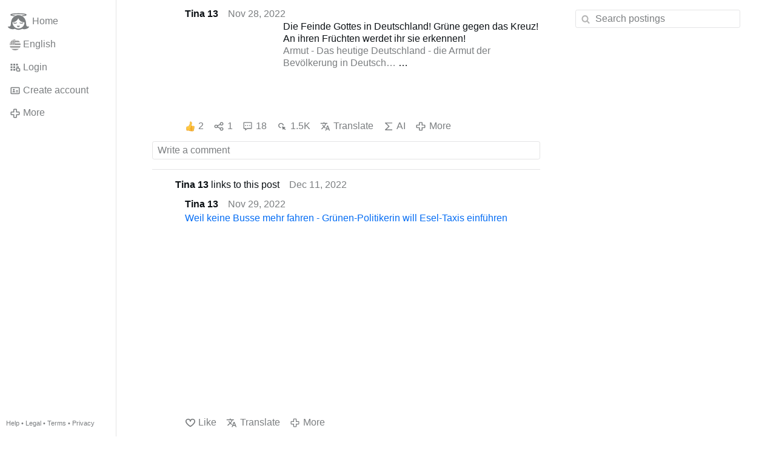

--- FILE ---
content_type: text/html; charset=utf-8
request_url: https://www.gloria.tv/share/pUrKEYhaGN8j2f7xvg971e3Pw/replies
body_size: 12625
content:
<!DOCTYPE html><html lang="en-US"><head><meta charset="utf-8"><meta name="viewport" content="width=device-width,initial-scale=1,minimum-scale=0.5,maximum-scale=2"><meta name="language" content="en-US"><title>Die Feinde Gottes in Deutschland! Grüne gegen das Kreuz! – Gloria.tv</title><link rel="stylesheet" href="/style/VwxYVANw84D92PDpeAQMLm2WV"><script src="/script/6UYm8pYRGmoS1P3qBNbb9Ua3i" async></script><script type="application/json">{"language":"DRai1ernhJ4m4iywLHVFBLSK6","i18n":{"datetime":{"plural":"['one','other'][(n!=1)?1:0]","year-1":"last year","year-0":"this year","year+1":"next year","year-one":"{#} year ago","year-other":"{#} years ago","year+one":"in {#} year","year+other":"in {#} years","month-1":"last month","month-0":"this month","month+1":"next month","month-one":"{#} month ago","month-other":"{#} months ago","month+one":"in {#} month","month+other":"in {#} months","week-1":"last week","week-0":"this week","week+1":"next week","week-one":"{#} week ago","week-other":"{#} weeks ago","week+one":"in {#} week","week+other":"in {#} weeks","day-1":"yesterday","day-0":"today","day+1":"tomorrow","day-one":"{#} day ago","day-other":"{#} days ago","day+one":"in {#} day","day+other":"in {#} days","hour-0":"this hour","hour-one":"{#} hour ago","hour-other":"{#} hours ago","hour+one":"in {#} hour","hour+other":"in {#} hours","minute-0":"this minute","minute-one":"{#} minute ago","minute-other":"{#} minutes ago","minute+one":"in {#} minute","minute+other":"in {#} minutes","second-0":"now","second-one":"{#} second ago","second-other":"{#} seconds ago","second+one":"in {#} second","second+other":"in {#} seconds","sunday-1":"last Sunday","sunday+1":"next Sunday","monday-1":"last Monday","monday+1":"next Monday","tuesday-1":"last Tuesday","tuesday+1":"next Tuesday","wednesday-1":"last Wednesday","wednesday+1":"next Wednesday","thursday-1":"last Thursday","thursday+1":"next Thursday","friday-1":"last Friday","friday+1":"next Friday","saturday-1":"last Saturday","saturday+1":"next Saturday"},"wysiwyg":{"image":"Insert image","attach":"Attach files","smileys":"Smilies","link":"Insert link","bold":"Bold","italic":"Italic","underline":"Underline","striketrough":"Strikethrough","textcolor":"Text color","backcolor":"Background color","clear":"Clear format"}},"user":null,"synchronizer":"ljdBbyHy2rBRQO6jNPob2Kd4seClQO4uNOyBPxNwzPspeusq5QhzWUDY1F0y99SxLt4wWAG9nK0MDpDT2z0TNOiOQXy4SHvnHT6x404","session":"62XhPU6eabibaGjBNjPZWymjY1UY3mDqlSLGyZK6HDXBNWNvAPrE48oBNL76zBJ6opuczzEigNmg57roMyfuak6PJHoy77Cv2kvDjAlzVoVR","websocket":{"url":"wss://ws0001.gloria.tv/"}}</script><link rel="canonical" href="/share/pUrKEYhaGN8j2f7xvg971e3Pw/replies"><link rel="prev" href="/post/wFcyu3dajwcq1DKsqyNGT1fVc"><link rel="next" href="/post/9uuoU8Jt4rFu6douZ1gK2bzNA"><link rel="icon" sizes="any" href="/assets/favicon.svg" type="image/svg+xml"><link rel="icon" sizes="any" href="/assets/favicon.ico"><link rel="apple-touch-icon" sizes="180x180" href="/assets/apple-touch-icon.png"><link rel="manifest" href="/assets/manifest.webmanifest"><meta name="referrer" content="origin-when-cross-origin"><meta name="robots" content="noindex"><meta name="google" content="notranslate"><meta property="og:url" content="https://www.gloria.tv/share/pUrKEYhaGN8j2f7xvg971e3Pw"><meta property="og:type" content="article"><meta property="og:article:published_time" content="63836912512322828"><meta property="og:title" content="Die Feinde Gottes in Deutschland! Grüne gegen das Kreuz!"><meta property="og:image" content="https://seedus0275.gloriatv.net/storage1/3tjx8tzuvxl5an7fyepxr3xofovcpoboakfv239?secure=S83bkBsFdRvjDlF0l57gTw&amp;expires=1768865264&amp;scale=4096"></head><body><div class="frame"><nav><ul class="menu"><li><a href="/" data-load="{}"><svg viewBox="0 0 24 24" class="icon home"><use xlink:href="/icon/mascot#icon"></use></svg><svg viewBox="0 0 24 24" class="icon home"><use xlink:href="/icon/mascotinverse#icon"></use></svg>Home</a></li><li><a href="/languages/" data-dialog="{&quot;languages&quot;:&quot;&quot;}"><span class="figure icon"><svg xmlns="http://www.w3.org/2000/svg" style="border-radius:50%" viewBox="0 0 512 512"><path fill="#eee" d="M256 0h256v64l-32 32 32 32v64l-32 32 32 32v64l-32 32 32 32v64l-256 32L0 448v-64l32-32-32-32v-64z"/><path fill="#d80027" d="M224 64h288v64H224zm0 128h288v64H256zM0 320h512v64H0zm0 128h512v64H0z"/><path fill="#0052b4" d="M0 0h256v256H0z"/><path fill="#eee" d="M187 243l57-41h-70l57 41-22-67zm-81 0l57-41H93l57 41-22-67zm-81 0l57-41H12l57 41-22-67zm162-81l57-41h-70l57 41-22-67zm-81 0l57-41H93l57 41-22-67zm-81 0l57-41H12l57 41-22-67zm162-82l57-41h-70l57 41-22-67zm-81 0l57-41H93l57 41-22-67zm-81 0l57-41H12l57 41-22-67z"/></svg></span>English</a></li><li><label for="login"><svg viewBox="0 0 24 24" class="icon"><use xlink:href="/icon/credentials#icon"></use></svg>Login</label></li><li><a href="/signup/" data-load="{&quot;signup&quot;:&quot;&quot;}"><svg viewBox="0 0 24 24" class="icon"><use xlink:href="/icon/profile#icon"></use></svg>Create account</a></li><li class="dropdown"><button class="link" type="button"><svg viewBox="0 0 24 24" class="icon"><use xlink:href="/icon/more#icon"></use></svg>More</button><ul class="menu"><li><a href="/videos/" data-load="{&quot;videos&quot;:&quot;&quot;}"><svg viewBox="0 0 24 24" class="icon"><use xlink:href="/icon/video#icon"></use></svg>Videos</a></li><li><a href="/news/" data-load="{&quot;news&quot;:&quot;&quot;}"><svg viewBox="0 0 24 24" class="icon"><use xlink:href="/icon/story#icon"></use></svg>News</a></li><li><a href="/photos/" data-load="{&quot;photos&quot;:&quot;&quot;}"><svg viewBox="0 0 24 24" class="icon"><use xlink:href="/icon/photo#icon"></use></svg>Pictures</a></li><li><a href="/albums/" data-load="{&quot;albums&quot;:&quot;&quot;}"><svg viewBox="0 0 24 24" class="icon"><use xlink:href="/icon/album#icon"></use></svg>Albums</a></li><li class="mobile"><a href="/docs/" target="_blank"><svg viewBox="0 0 24 24" class="icon"><use xlink:href="/icon/menu#icon"></use></svg>Help</a></li><li class="mobile"><a href="/docs/disclosure" target="_blank"><svg viewBox="0 0 24 24" class="icon"><use xlink:href="/icon/menu#icon"></use></svg>Legal</a></li><li class="mobile"><a href="/docs/termsconditions" target="_blank"><svg viewBox="0 0 24 24" class="icon"><use xlink:href="/icon/menu#icon"></use></svg>Terms</a></li><li class="mobile"><a href="/docs/privacypolicy" target="_blank"><svg viewBox="0 0 24 24" class="icon"><use xlink:href="/icon/menu#icon"></use></svg>Privacy</a></li></ul></li><li class="aside"><label for="aside"><svg viewBox="0 0 24 24" class="icon"><use xlink:href="/icon/menu#icon"></use></svg>Menu</label></li><li class="address"><address><a href="/docs/" target="_blank">Help</a> • <a href="/docs/disclosure" target="_blank">Legal</a> • <a href="/docs/termsconditions" target="_blank">Terms</a> • <a href="/docs/privacypolicy" target="_blank">Privacy</a></address></li></ul></nav><div class="content"><main><section class="card" data-notify="{&quot;url&quot;:&quot;ws://nf0002/&quot;,&quot;kind&quot;:&quot;post&quot;,&quot;id&quot;:&quot;8XGz3oKwzE7cAXV7aZn2Vk3pf&quot;}"><div class="tile cols"><div class="col-user"><div class="avatar"><figure><div style="padding-top:100%"></div><img src="https://seedus2043.gloriatv.net/storage1/50hkd7zi44i7prprd5vvuldynazu132u8nxbcbv?secure=nxssVGqxV7UnpkgUomfJ8w&amp;expires=1768796093" width="411" height="581" alt="" loading="lazy" crossorigin="anonymous" style="margin-bottom:-41.363%;background-color:#b9b4a7" data-scale="{&quot;mediatype&quot;:&quot;image/avif&quot;,&quot;frames&quot;:null,&quot;focus&quot;:{&quot;left&quot;:220,&quot;top&quot;:181}}"><a href="/user/3utNuSKdAmWEDAMoYWs3iwY12" data-load="{&quot;user&quot;:&quot;3utNuSKdAmWEDAMoYWs3iwY12&quot;}"></a></figure></div></div><div class="col-spare"><div class="cols"><a href="/user/3utNuSKdAmWEDAMoYWs3iwY12" class="muted" data-load="{&quot;user&quot;:&quot;3utNuSKdAmWEDAMoYWs3iwY12&quot;}"><cite>Tina 13</cite></a><time datetime="2022-11-29T03:41:52.322Z" title="Monday, November 28, 2022 10:41:52 pm ET">Nov 28, 2022</time></div><div class="tight cols"><div class="col-thumb"><figure><div style="padding-top:100%"></div><img src="https://seedus0275.gloriatv.net/storage1/3tjx8tzuvxl5an7fyepxr3xofovcpoboakfv239?secure=S83bkBsFdRvjDlF0l57gTw&amp;expires=1768865264" width="1202" height="1131" alt="" loading="lazy" crossorigin="anonymous" style="width:106.278%;margin-right:-6.278%;background-color:#8b6649" data-scale="{&quot;mediatype&quot;:&quot;image/avif&quot;,&quot;frames&quot;:null,&quot;focus&quot;:{&quot;left&quot;:528,&quot;top&quot;:913}}"><div class="topright"><svg viewBox="0 0 24 24" class="icon"><use xlink:href="/icon/photo#icon"></use></svg></div><a href="/post/8XGz3oKwzE7cAXV7aZn2Vk3pf" data-post="{&quot;post&quot;:&quot;8XGz3oKwzE7cAXV7aZn2Vk3pf&quot;}"></a></figure></div><div class="col-spare"><p>Die Feinde Gottes in Deutschland! Grüne gegen das Kreuz!<br>An ihren Früchten werdet ihr sie erkennen!<br><a href="/post/BMDgC6YzjPGM6k44bJLAsbXtL" data-post="{&quot;post&quot;:&quot;BMDgC6YzjPGM6k44bJLAsbXtL&quot;}">Armut - Das heutige Deutschland - die Armut der Bevölkerung in Deutsch…</a><br><a href="/post/6P7mgQQyYP1ECk79ywvGELFMg" data-post="{&quot;post&quot;:&quot;6P7mgQQyYP1ECk79ywvGELFMg&quot;}">Deutschland im Herbst 2022 ein Land in dem die Bevölkerung inzwischen Angst hat.</a><br><a href="/post/soky89hFnZ416ajiKS49Ynjo1" data-post="{&quot;post&quot;:&quot;soky89hFnZ416ajiKS49Ynjo1&quot;}">Die Feinde Gottes geben sich zu erkennen, die Masken fallen!</a></p></div></div><div class="tile cols"><label for="login" class="muted"><span class="icon" data-likes="{&quot;post&quot;:&quot;8XGz3oKwzE7cAXV7aZn2Vk3pf&quot;,&quot;likes&quot;:&quot;upvote&quot;}"><svg viewBox="0 0 24 24"><image xlink:href="/icon/upvote" width="24" height="24"></image></svg></span>2</label><label for="login" class="muted" title="Share"><svg viewBox="0 0 24 24" class="icon"><use xlink:href="/icon/share#icon"></use></svg>1</label><a href="/post/8XGz3oKwzE7cAXV7aZn2Vk3pf/replies" class="muted" data-post="{&quot;post&quot;:&quot;8XGz3oKwzE7cAXV7aZn2Vk3pf&quot;,&quot;replies&quot;:&quot;&quot;}" title="Comments"><svg viewBox="0 0 24 24" class="icon"><use xlink:href="/icon/posting#icon"></use></svg>18</a><a href="/post/8XGz3oKwzE7cAXV7aZn2Vk3pf/request/views" class="muted" data-dialog="{&quot;post&quot;:&quot;8XGz3oKwzE7cAXV7aZn2Vk3pf&quot;,&quot;request&quot;:&quot;views&quot;}" title="Views"><svg viewBox="0 0 24 24" class="icon"><use xlink:href="/icon/click#icon"></use></svg>1.5K</a><button class="muted" type="button" data-translate="https://seedus3932.gloriatv.net/?post=8XGz3oKwzE7cAXV7aZn2Vk3pf&amp;source=de&amp;target=en"><svg viewBox="0 0 24 24" class="icon"><use xlink:href="/icon/translate#icon"></use></svg>Translate</button><button class="muted" type="button" data-summarize="https://seedus3932.gloriatv.net/?post=8XGz3oKwzE7cAXV7aZn2Vk3pf&amp;source=de&amp;target=en"><svg viewBox="0 0 24 24" class="icon"><use xlink:href="/icon/summarize#icon"></use></svg>AI</button><div class="dropdown"><button class="muted" type="button"><svg viewBox="0 0 24 24" class="icon"><use xlink:href="/icon/more#icon"></use></svg>More</button><ul class="menu"><li><a href="/post/8XGz3oKwzE7cAXV7aZn2Vk3pf/request/complaint" data-dialog="{&quot;post&quot;:&quot;8XGz3oKwzE7cAXV7aZn2Vk3pf&quot;,&quot;request&quot;:&quot;complaint&quot;}"><svg viewBox="0 0 24 24" class="icon"><use xlink:href="/icon/complaint#icon"></use></svg>Report</a></li><li><a href="/post/8XGz3oKwzE7cAXV7aZn2Vk3pf/request/embed" data-dialog="{&quot;post&quot;:&quot;8XGz3oKwzE7cAXV7aZn2Vk3pf&quot;,&quot;request&quot;:&quot;embed&quot;}"><svg viewBox="0 0 24 24" class="icon"><use xlink:href="/icon/embed#icon"></use></svg>Embed</a></li><li><button disabled><svg viewBox="0 0 24 24" class="icon"><use xlink:href="/icon/modify#icon"></use></svg>Change post</button></li><li><button disabled><svg viewBox="0 0 24 24" class="icon"><use xlink:href="/icon/trash#icon"></use></svg>Remove post</button></li></ul></div></div></div></div><label for="login" class="wysiwyg tile" data-patch="{&quot;pagination&quot;:&quot;[base64]&quot;}"><span class="contenteditable" data-placeholder="Write a comment"></span></label></section><section class="tile"><div class="cols"><span class="avatar"><span class="figure"><img src="https://seedus2043.gloriatv.net/storage1/50hkd7zi44i7prprd5vvuldynazu132u8nxbcbv?secure=nxssVGqxV7UnpkgUomfJ8w&amp;expires=1768796093" width="411" height="581" alt="" loading="lazy" crossorigin="anonymous" style="margin-bottom:-41.363%;background-color:#b9b4a7" data-scale="{&quot;mediatype&quot;:&quot;image/avif&quot;,&quot;frames&quot;:null,&quot;focus&quot;:{&quot;left&quot;:220,&quot;top&quot;:181}}"></span></span><a href="/post/wKiHSvSxNU6G3y2qLZo4oHW2M/replies" data-post="{&quot;post&quot;:&quot;wKiHSvSxNU6G3y2qLZo4oHW2M&quot;,&quot;replies&quot;:&quot;&quot;}"><cite>Tina 13</cite> links to this post</a><time datetime="2022-12-11T18:12:15.579Z" title="Sunday, December 11, 2022 1:12:15 pm ET">Dec 11, 2022</time></div></section><section class="tile" data-notify="{&quot;url&quot;:&quot;ws://nf0002/&quot;,&quot;kind&quot;:&quot;posting&quot;,&quot;id&quot;:&quot;PzM7ou2wuk623qYFpQnHpEMVJ&quot;}"><div class="cols"><div class="col-user"><div class="avatar"><figure><div style="padding-top:100%"></div><img src="https://seedus2043.gloriatv.net/storage1/50hkd7zi44i7prprd5vvuldynazu132u8nxbcbv?secure=nxssVGqxV7UnpkgUomfJ8w&amp;expires=1768796093" width="411" height="581" alt="" loading="lazy" crossorigin="anonymous" style="margin-bottom:-41.363%;background-color:#b9b4a7" data-scale="{&quot;mediatype&quot;:&quot;image/avif&quot;,&quot;frames&quot;:null,&quot;focus&quot;:{&quot;left&quot;:220,&quot;top&quot;:181}}"><a href="/user/3utNuSKdAmWEDAMoYWs3iwY12" data-load="{&quot;user&quot;:&quot;3utNuSKdAmWEDAMoYWs3iwY12&quot;}"></a></figure></div></div><div class="col-spare"><div class="cols"><a href="/user/3utNuSKdAmWEDAMoYWs3iwY12" class="muted" data-load="{&quot;user&quot;:&quot;3utNuSKdAmWEDAMoYWs3iwY12&quot;}"><cite>Tina 13</cite></a><time datetime="2022-11-29T21:55:21.782Z" title="Tuesday, November 29, 2022 4:55:21 pm ET">Nov 29, 2022</time></div><p class="tight"><a href="/post/3d9GqD667R3LCtW3sV6aPnHd3" data-post="{&quot;post&quot;:&quot;3d9GqD667R3LCtW3sV6aPnHd3&quot;}">Weil keine Busse mehr fahren - Grünen-Politikerin will Esel-Taxis einführen</a></p><div class="tight"><figure><div style="padding-top:52.572%"></div><img src="https://seedus2043.gloriatv.net/storage1/4urnq81ruh8yq2cy2no85smas4ah8sknly4kogp?secure=11eMNshKZZ4YN4zsnL9M5Q&amp;expires=1768806331" width="630" height="472" alt="" crossorigin="anonymous" style="margin-top:-13.555%;margin-bottom:-8.793%;background-color:#65882e" data-scale="{&quot;mediatype&quot;:&quot;image/avif&quot;,&quot;frames&quot;:null,&quot;focus&quot;:{&quot;left&quot;:251,&quot;top&quot;:251}}"><div class="topright"><svg viewBox="0 0 24 24" class="icon"><use xlink:href="/icon/zoom#icon"></use></svg></div><button type="button" data-gallery="{&quot;kind&quot;:&quot;package&quot;,&quot;id&quot;:&quot;2X8LbN1r1ZdVAQhSRy46aEDzc&quot;,&quot;media&quot;:[{&quot;type&quot;:&quot;photo&quot;,&quot;url&quot;:&quot;https://seedus2043.gloriatv.net/storage1/4urnq81ruh8yq2cy2no85smas4ah8sknly4kogp?secure=11eMNshKZZ4YN4zsnL9M5Q&amp;expires=1768806331&quot;,&quot;mediatype&quot;:&quot;image/avif&quot;,&quot;width&quot;:630,&quot;height&quot;:472}]}"></button></figure></div><div class="cols tight"><label for="login" class="muted"><svg viewBox="0 0 24 24" class="icon"><use xlink:href="/icon/like#icon"></use></svg>Like</label><button class="muted" type="button" data-translate="https://seedus0275.gloriatv.net/?posting=PzM7ou2wuk623qYFpQnHpEMVJ&amp;source=de&amp;target=en"><svg viewBox="0 0 24 24" class="icon"><use xlink:href="/icon/translate#icon"></use></svg>Translate</button><div class="dropdown"><button class="muted" type="button"><svg viewBox="0 0 24 24" class="icon"><use xlink:href="/icon/more#icon"></use></svg>More</button><ul class="menu"><li><a href="/posting/PzM7ou2wuk623qYFpQnHpEMVJ/request/complaint" data-dialog="{&quot;posting&quot;:&quot;PzM7ou2wuk623qYFpQnHpEMVJ&quot;,&quot;request&quot;:&quot;complaint&quot;}"><svg viewBox="0 0 24 24" class="icon"><use xlink:href="/icon/complaint#icon"></use></svg>Report</a></li><li><button disabled><svg viewBox="0 0 24 24" class="icon"><use xlink:href="/icon/modify#icon"></use></svg>Change comment</button></li><li><button disabled><svg viewBox="0 0 24 24" class="icon"><use xlink:href="/icon/trash#icon"></use></svg>Remove comment</button></li></ul></div></div><label for="login" class="wysiwyg tile" data-patch="{&quot;pagination&quot;:&quot;ZVmEYd4o8zNM6ziifcSnnEDNWhPBOYxyA0VqZyO5xwMpyGrHUNtqYDndZwWw3JstjSzqauIitNR7qZ292I7kaZ8ez8vNw3Hy0c6VRUQyO9LRVSZn6R3VzeE9e2mH6iy1fwhaacCydmzQW&quot;}"><span class="contenteditable" data-placeholder="Write a comment"></span></label></div></div></section><section class="tile" data-notify="{&quot;url&quot;:&quot;ws://nf0003/&quot;,&quot;kind&quot;:&quot;share&quot;,&quot;id&quot;:&quot;pUrKEYhaGN8j2f7xvg971e3Pw&quot;}"><div class="cols"><div class="col-user"><div class="identicon"><figure><div style="padding-top:100%"></div><svg xmlns="http://www.w3.org/2000/svg" viewBox="0 0 5 5"><path d="M1 0H4V1H3V3H4V4H1V3H2V1H1zM0 4H1V5H0zM4 4H5V5H4z" fill="#2e9a27"/></svg><a href="/user/cjvJssfc4WQV2i4RRQDz8L2bb" data-load="{&quot;user&quot;:&quot;cjvJssfc4WQV2i4RRQDz8L2bb&quot;}"></a></figure></div></div><div class="col-spare"><div class="cols"><div class="muted"><a href="/user/cjvJssfc4WQV2i4RRQDz8L2bb" class="muted" data-load="{&quot;user&quot;:&quot;cjvJssfc4WQV2i4RRQDz8L2bb&quot;}"><cite>Maria Katharina</cite></a> shares this</div><time datetime="2022-11-29T15:27:42.622Z" title="Tuesday, November 29, 2022 10:27:42 am ET">Nov 29, 2022</time></div><p class="tight">Man beachte, von wem wir regiert werden....; wer es noch nicht bemerkt hat!! <svg viewBox="0 0 64 64" class="emoji"><image xlink:href="/emoji/f09f98a1" width="64" height="64"></image></svg></p><div class="cols tight"><label for="login" class="muted"><span class="icon" data-likes="{&quot;share&quot;:&quot;pUrKEYhaGN8j2f7xvg971e3Pw&quot;,&quot;likes&quot;:&quot;upvote&quot;}"><svg viewBox="0 0 24 24"><image xlink:href="/icon/upvote" width="24" height="24"></image></svg></span>1</label><label for="login" class="muted"><svg viewBox="0 0 24 24" class="icon"><use xlink:href="/icon/share#icon"></use></svg>Share</label><a href="/share/pUrKEYhaGN8j2f7xvg971e3Pw/replies" class="muted" data-post="{&quot;share&quot;:&quot;pUrKEYhaGN8j2f7xvg971e3Pw&quot;,&quot;replies&quot;:&quot;&quot;}" title="Comments"><svg viewBox="0 0 24 24" class="icon"><use xlink:href="/icon/posting#icon"></use></svg>3</a><a href="/share/pUrKEYhaGN8j2f7xvg971e3Pw/request/views" class="muted" data-dialog="{&quot;share&quot;:&quot;pUrKEYhaGN8j2f7xvg971e3Pw&quot;,&quot;request&quot;:&quot;views&quot;}" title="Views"><svg viewBox="0 0 24 24" class="icon"><use xlink:href="/icon/click#icon"></use></svg>646</a><button class="muted" type="button" data-translate="https://seedus0275.gloriatv.net/?share=pUrKEYhaGN8j2f7xvg971e3Pw&amp;source=de&amp;target=en"><svg viewBox="0 0 24 24" class="icon"><use xlink:href="/icon/translate#icon"></use></svg>Translate</button><div class="dropdown"><button class="muted" type="button"><svg viewBox="0 0 24 24" class="icon"><use xlink:href="/icon/more#icon"></use></svg>More</button><ul class="menu"><li><a href="/share/pUrKEYhaGN8j2f7xvg971e3Pw/request/complaint" data-dialog="{&quot;share&quot;:&quot;pUrKEYhaGN8j2f7xvg971e3Pw&quot;,&quot;request&quot;:&quot;complaint&quot;}"><svg viewBox="0 0 24 24" class="icon"><use xlink:href="/icon/complaint#icon"></use></svg>Report</a></li><li><button disabled><svg viewBox="0 0 24 24" class="icon"><use xlink:href="/icon/trash#icon"></use></svg>Remove share</button></li></ul></div></div><section class="tile" data-notify="{&quot;url&quot;:&quot;ws://nf0002/&quot;,&quot;kind&quot;:&quot;posting&quot;,&quot;id&quot;:&quot;92LGYVnsmc3z3ZGUhboFYkhHT&quot;}"><div class="cols"><div class="col-user"><div class="identicon"><figure><div style="padding-top:100%"></div><svg xmlns="http://www.w3.org/2000/svg" viewBox="0 0 5 5"><path d="M1 0H4V1H3V3H4V4H1V3H2V1H1zM0 4H1V5H0zM4 4H5V5H4z" fill="#2e9a27"/></svg><a href="/user/cjvJssfc4WQV2i4RRQDz8L2bb" data-load="{&quot;user&quot;:&quot;cjvJssfc4WQV2i4RRQDz8L2bb&quot;}"></a></figure></div></div><div class="col-spare"><div class="cols"><a href="/user/cjvJssfc4WQV2i4RRQDz8L2bb" class="muted" data-load="{&quot;user&quot;:&quot;cjvJssfc4WQV2i4RRQDz8L2bb&quot;}"><cite>Maria Katharina</cite></a><time datetime="2022-11-29T15:29:41.901Z" title="Tuesday, November 29, 2022 10:29:41 am ET">Nov 29, 2022</time></div><p class="tight">Ja, ja! Klausi!<br>Wer geneigt ist, dem Böckchen zu glauben, der muss aufpassen, dass er nicht mal einen wahren Bock schießt!</p><div class="cols tight"><label for="login" class="muted"><svg viewBox="0 0 24 24" class="icon"><use xlink:href="/icon/like#icon"></use></svg>Like</label><button class="muted" type="button" data-translate="https://seedus0275.gloriatv.net/?posting=92LGYVnsmc3z3ZGUhboFYkhHT&amp;source=de&amp;target=en"><svg viewBox="0 0 24 24" class="icon"><use xlink:href="/icon/translate#icon"></use></svg>Translate</button><div class="dropdown"><button class="muted" type="button"><svg viewBox="0 0 24 24" class="icon"><use xlink:href="/icon/more#icon"></use></svg>More</button><ul class="menu"><li><a href="/posting/92LGYVnsmc3z3ZGUhboFYkhHT/request/complaint" data-dialog="{&quot;posting&quot;:&quot;92LGYVnsmc3z3ZGUhboFYkhHT&quot;,&quot;request&quot;:&quot;complaint&quot;}"><svg viewBox="0 0 24 24" class="icon"><use xlink:href="/icon/complaint#icon"></use></svg>Report</a></li><li><button disabled><svg viewBox="0 0 24 24" class="icon"><use xlink:href="/icon/modify#icon"></use></svg>Change comment</button></li><li><button disabled><svg viewBox="0 0 24 24" class="icon"><use xlink:href="/icon/trash#icon"></use></svg>Remove comment</button></li></ul></div></div></div></div></section><section class="tile" data-notify="{&quot;url&quot;:&quot;ws://nf0002/&quot;,&quot;kind&quot;:&quot;posting&quot;,&quot;id&quot;:&quot;PDEmZQs9wDUz2eksM93roKeVt&quot;}"><div class="cols"><div class="col-user"><div class="avatar"><figure><div style="padding-top:100%"></div><img src="https://seedus0275.gloriatv.net/storage1/3m34vxzceu2oey4m8zxxgxm1xl69wywwa99kfl6?secure=Lgvd6CIaslcxzhKnZBxctA&amp;expires=1768801382" width="3456" height="4608" alt="" loading="lazy" crossorigin="anonymous" style="margin-top:-33.333%;background-color:#a7a395" data-scale="{&quot;mediatype&quot;:&quot;image/avif&quot;,&quot;frames&quot;:null,&quot;focus&quot;:{&quot;left&quot;:1307,&quot;top&quot;:3539}}"><a href="/user/QdARAfSN8Xw34NVLPLeZ3m7k7" data-load="{&quot;user&quot;:&quot;QdARAfSN8Xw34NVLPLeZ3m7k7&quot;}"></a></figure></div></div><div class="col-spare"><div class="cols"><a href="/user/QdARAfSN8Xw34NVLPLeZ3m7k7" class="muted" data-load="{&quot;user&quot;:&quot;QdARAfSN8Xw34NVLPLeZ3m7k7&quot;}"><cite>alfredus</cite></a><time datetime="2022-11-29T16:31:24.29Z" title="Tuesday, November 29, 2022 11:31:24 am ET">Nov 29, 2022</time></div><p class="tight"><span style="font-weight:bold;">Kreuzabnahme ... ? Das dürfte ein bescheidener Anfang gewesen sein, denn die gottlosen Grünen werden dafür sorgen, dass die Kreuze aus der Öffentlichkeit verschwinden und abgenommen werden ... ! Gleichzeitig war es ein Test, wieweit die Öffentlichkeit und besonders die Kirche, reagieren wird ? Niemand hat reagiert und selbst die Kirche schaut weg, das Thema &quot; Kreuz &quot; ist nicht von Interesse .</span> Das wird den linken Grünen Mut machen, um öffentlich sich gegen die Kirche und den Glauben zu stellen !</p><div class="cols tight"><label for="login" class="muted"><span class="icon" data-likes="{&quot;posting&quot;:&quot;PDEmZQs9wDUz2eksM93roKeVt&quot;,&quot;likes&quot;:&quot;upvote&quot;}"><svg viewBox="0 0 24 24"><image xlink:href="/icon/upvote" width="24" height="24"></image></svg></span>1</label><button class="muted" type="button" data-translate="https://seedus0275.gloriatv.net/?posting=PDEmZQs9wDUz2eksM93roKeVt&amp;source=de&amp;target=en"><svg viewBox="0 0 24 24" class="icon"><use xlink:href="/icon/translate#icon"></use></svg>Translate</button><div class="dropdown"><button class="muted" type="button"><svg viewBox="0 0 24 24" class="icon"><use xlink:href="/icon/more#icon"></use></svg>More</button><ul class="menu"><li><a href="/posting/PDEmZQs9wDUz2eksM93roKeVt/request/complaint" data-dialog="{&quot;posting&quot;:&quot;PDEmZQs9wDUz2eksM93roKeVt&quot;,&quot;request&quot;:&quot;complaint&quot;}"><svg viewBox="0 0 24 24" class="icon"><use xlink:href="/icon/complaint#icon"></use></svg>Report</a></li><li><button disabled><svg viewBox="0 0 24 24" class="icon"><use xlink:href="/icon/modify#icon"></use></svg>Change comment</button></li><li><button disabled><svg viewBox="0 0 24 24" class="icon"><use xlink:href="/icon/trash#icon"></use></svg>Remove comment</button></li></ul></div></div></div></div></section><section class="tile" data-notify="{&quot;url&quot;:&quot;ws://nf0003/&quot;,&quot;kind&quot;:&quot;posting&quot;,&quot;id&quot;:&quot;GWSkyw6CBkcJ1NEggBVwN1ZBh&quot;}"><div class="cols"><div class="col-user"><div class="identicon"><figure><div style="padding-top:100%"></div><svg xmlns="http://www.w3.org/2000/svg" viewBox="0 0 5 5"><path d="M1 0H2V1H1zM3 0H4V1H3zM2 1H3V2H5V3H3V5H2V3H0V2H2zM0 4H1V5H0zM4 4H5V5H4z" fill="#7770e6"/></svg><a href="/user/sFAk1u3ue42Q1qh6CGDvv6i4t" data-load="{&quot;user&quot;:&quot;sFAk1u3ue42Q1qh6CGDvv6i4t&quot;}"></a></figure></div></div><div class="col-spare"><div class="cols"><a href="/user/sFAk1u3ue42Q1qh6CGDvv6i4t" class="muted" data-load="{&quot;user&quot;:&quot;sFAk1u3ue42Q1qh6CGDvv6i4t&quot;}"><cite>Maass</cite></a><time datetime="2022-11-29T16:42:39.879Z" title="Tuesday, November 29, 2022 11:42:39 am ET">Nov 29, 2022</time></div><p class="tight">Wer sich nun vor den Menschen zu mir bekennt, zu dem werde auch ich mich vor meinem Vater im Himmel bekennen.<br>Wer mich aber vor den Menschen verleugnet, den werde auch ich vor meinem Vater im Himmel verleugnen.<br>Mt 10,32-33</p><div class="cols tight"><label for="login" class="muted"><span class="icon" data-likes="{&quot;posting&quot;:&quot;GWSkyw6CBkcJ1NEggBVwN1ZBh&quot;,&quot;likes&quot;:&quot;upvote&quot;}"><svg viewBox="0 0 24 24"><image xlink:href="/icon/upvote" width="24" height="24"></image></svg></span>1</label><button class="muted" type="button" data-translate="https://seedus0275.gloriatv.net/?posting=GWSkyw6CBkcJ1NEggBVwN1ZBh&amp;source=de&amp;target=en"><svg viewBox="0 0 24 24" class="icon"><use xlink:href="/icon/translate#icon"></use></svg>Translate</button><div class="dropdown"><button class="muted" type="button"><svg viewBox="0 0 24 24" class="icon"><use xlink:href="/icon/more#icon"></use></svg>More</button><ul class="menu"><li><a href="/posting/GWSkyw6CBkcJ1NEggBVwN1ZBh/request/complaint" data-dialog="{&quot;posting&quot;:&quot;GWSkyw6CBkcJ1NEggBVwN1ZBh&quot;,&quot;request&quot;:&quot;complaint&quot;}"><svg viewBox="0 0 24 24" class="icon"><use xlink:href="/icon/complaint#icon"></use></svg>Report</a></li><li><button disabled><svg viewBox="0 0 24 24" class="icon"><use xlink:href="/icon/modify#icon"></use></svg>Change comment</button></li><li><button disabled><svg viewBox="0 0 24 24" class="icon"><use xlink:href="/icon/trash#icon"></use></svg>Remove comment</button></li></ul></div></div></div></div></section><label for="login" class="wysiwyg tile" data-patch="{&quot;pagination&quot;:&quot;[base64]&quot;}"><span class="contenteditable" data-placeholder="Write a comment"></span></label></div></div></section><section class="tile" data-notify="{&quot;url&quot;:&quot;ws://nf0003/&quot;,&quot;kind&quot;:&quot;posting&quot;,&quot;id&quot;:&quot;XFZknAKvY63r1P4wUb1hpwdDN&quot;}"><div class="cols"><div class="col-user"><div class="avatar"><figure><div style="padding-top:100%"></div><img src="https://seedus0275.gloriatv.net/storage1/aspm01yttvo2furp7dwu1zubdk2wzxav7ubsp15?secure=7KBpzgqhKc1yWs0TVJ4pIg&amp;expires=1768796160" width="3456" height="4608" alt="" loading="lazy" crossorigin="anonymous" style="margin-top:-33.333%;background-color:#c1d9f0" data-scale="{&quot;mediatype&quot;:&quot;image/avif&quot;,&quot;frames&quot;:null,&quot;focus&quot;:{&quot;left&quot;:1741,&quot;top&quot;:3423}}"><a href="/user/T4Zewpn9oFRD1PUXV4hD3uiLu" data-load="{&quot;user&quot;:&quot;T4Zewpn9oFRD1PUXV4hD3uiLu&quot;}"></a></figure></div></div><div class="col-spare"><div class="cols"><a href="/user/T4Zewpn9oFRD1PUXV4hD3uiLu" class="muted" data-load="{&quot;user&quot;:&quot;T4Zewpn9oFRD1PUXV4hD3uiLu&quot;}"><cite>Klaus Elmar Müller</cite></a><time datetime="2022-11-29T09:13:59.847Z" title="Tuesday, November 29, 2022 4:13:59 am ET">Nov 29, 2022</time></div><p class="tight">Baerbock wusste nichts davon und kritisierte die Entfernung des Kreuzes. Aber gut, dass so wenig Schlimmes passiert, dass man kalten Kaffee zum zweiten Mal aufwärmen muss.</p><div class="cols tight"><label for="login" class="muted"><svg viewBox="0 0 24 24" class="icon"><use xlink:href="/icon/like#icon"></use></svg>Like</label><button class="muted" type="button" data-translate="https://seedus0275.gloriatv.net/?posting=XFZknAKvY63r1P4wUb1hpwdDN&amp;source=de&amp;target=en"><svg viewBox="0 0 24 24" class="icon"><use xlink:href="/icon/translate#icon"></use></svg>Translate</button><div class="dropdown"><button class="muted" type="button"><svg viewBox="0 0 24 24" class="icon"><use xlink:href="/icon/more#icon"></use></svg>More</button><ul class="menu"><li><a href="/posting/XFZknAKvY63r1P4wUb1hpwdDN/request/complaint" data-dialog="{&quot;posting&quot;:&quot;XFZknAKvY63r1P4wUb1hpwdDN&quot;,&quot;request&quot;:&quot;complaint&quot;}"><svg viewBox="0 0 24 24" class="icon"><use xlink:href="/icon/complaint#icon"></use></svg>Report</a></li><li><button disabled><svg viewBox="0 0 24 24" class="icon"><use xlink:href="/icon/modify#icon"></use></svg>Change comment</button></li><li><button disabled><svg viewBox="0 0 24 24" class="icon"><use xlink:href="/icon/trash#icon"></use></svg>Remove comment</button></li></ul></div></div><section class="tile" data-notify="{&quot;url&quot;:&quot;ws://nf0003/&quot;,&quot;kind&quot;:&quot;posting&quot;,&quot;id&quot;:&quot;WyUHsmogbngq1A1r4rb1Q9fwW&quot;}"><div class="cols"><div class="col-user"><div class="avatar"><figure><div style="padding-top:100%"></div><img src="https://seedus0275.gloriatv.net/storage1/aspm01yttvo2furp7dwu1zubdk2wzxav7ubsp15?secure=7KBpzgqhKc1yWs0TVJ4pIg&amp;expires=1768796160" width="3456" height="4608" alt="" loading="lazy" crossorigin="anonymous" style="margin-top:-33.333%;background-color:#c1d9f0" data-scale="{&quot;mediatype&quot;:&quot;image/avif&quot;,&quot;frames&quot;:null,&quot;focus&quot;:{&quot;left&quot;:1741,&quot;top&quot;:3423}}"><a href="/user/T4Zewpn9oFRD1PUXV4hD3uiLu" data-load="{&quot;user&quot;:&quot;T4Zewpn9oFRD1PUXV4hD3uiLu&quot;}"></a></figure></div></div><div class="col-spare"><div class="cols"><a href="/user/T4Zewpn9oFRD1PUXV4hD3uiLu" class="muted" data-load="{&quot;user&quot;:&quot;T4Zewpn9oFRD1PUXV4hD3uiLu&quot;}"><cite>Klaus Elmar Müller</cite></a><time datetime="2022-11-29T15:22:08.83Z" title="Tuesday, November 29, 2022 10:22:08 am ET">Nov 29, 2022</time></div><p class="tight"><a href="/user/MtLR3p1xUiMW4aLuntyhZTick" data-load="{&quot;user&quot;:&quot;MtLR3p1xUiMW4aLuntyhZTick&quot;}">@Rodenstein</a> Meinen Sie, dass ich mich vergeblich bemühe? Na gut, dann ist es halt so. <svg viewBox="0 0 64 64" class="emoji"><image xlink:href="/emoji/f09f9882" width="64" height="64"></image></svg></p><div class="cols tight"><label for="login" class="muted"><svg viewBox="0 0 24 24" class="icon"><use xlink:href="/icon/like#icon"></use></svg>Like</label><button class="muted" type="button" data-translate="https://seedus3932.gloriatv.net/?posting=WyUHsmogbngq1A1r4rb1Q9fwW&amp;source=de&amp;target=en"><svg viewBox="0 0 24 24" class="icon"><use xlink:href="/icon/translate#icon"></use></svg>Translate</button><div class="dropdown"><button class="muted" type="button"><svg viewBox="0 0 24 24" class="icon"><use xlink:href="/icon/more#icon"></use></svg>More</button><ul class="menu"><li><a href="/posting/WyUHsmogbngq1A1r4rb1Q9fwW/request/complaint" data-dialog="{&quot;posting&quot;:&quot;WyUHsmogbngq1A1r4rb1Q9fwW&quot;,&quot;request&quot;:&quot;complaint&quot;}"><svg viewBox="0 0 24 24" class="icon"><use xlink:href="/icon/complaint#icon"></use></svg>Report</a></li><li><button disabled><svg viewBox="0 0 24 24" class="icon"><use xlink:href="/icon/modify#icon"></use></svg>Change comment</button></li><li><button disabled><svg viewBox="0 0 24 24" class="icon"><use xlink:href="/icon/trash#icon"></use></svg>Remove comment</button></li></ul></div></div></div></div></section><label for="login" class="wysiwyg tile" data-patch="{&quot;pagination&quot;:&quot;[base64]&quot;}"><span class="contenteditable" data-placeholder="Write a comment"></span></label></div></div></section><section class="tile" data-notify="{&quot;url&quot;:&quot;ws://nf0003/&quot;,&quot;kind&quot;:&quot;posting&quot;,&quot;id&quot;:&quot;q2bgTBpMCB7S2yC8fSspW3or2&quot;}"><div class="cols"><div class="col-user"><div class="identicon"><figure><div style="padding-top:100%"></div><svg xmlns="http://www.w3.org/2000/svg" viewBox="0 0 5 5"><path d="M0 0H5V2H4V3H3V1H2V3H1V2H0zM0 4H5V5H0z" fill="#fb002d"/></svg><a href="/user/gMdHbxju4BcG4hEyjtBxmrfvx" data-load="{&quot;user&quot;:&quot;gMdHbxju4BcG4hEyjtBxmrfvx&quot;}"></a></figure></div></div><div class="col-spare"><div class="cols"><a href="/user/gMdHbxju4BcG4hEyjtBxmrfvx" class="muted" data-load="{&quot;user&quot;:&quot;gMdHbxju4BcG4hEyjtBxmrfvx&quot;}"><cite>Bernold Baer</cite></a><time datetime="2022-11-29T08:05:11.131Z" title="Tuesday, November 29, 2022 3:05:11 am ET">Nov 29, 2022</time></div><p class="tight"><span style="font-weight:bold;">Römer 1 (EÜ):</span><br><span style="color:#ff0000;font-weight:bold;">&quot;</span>... 25 <span style="color:#ff0000;background-color:#bfff00;font-weight:bold;">Sie vertauschten die Wahrheit Gottes mit der Lüge (durch ihren eigenen Freien Willen), sie beteten das Geschöpf (die Erde, die Sonne, den Mond, die Tiere, die Pflanzen, das Klima; sich selbst, Egoismus; die Menschen, den Humanismus; usw.) an und verehrten es anstelle des Schöpfers</span> - gepriesen ist er in Ewigkeit. Amen.&quot;<br>&quot;26 <span style="font-weight:bold;">Darum <span style="background-color:#ffff00;"><span style="color:#df0000;">lieferte Gott sie entehrenden Leidenschaften aus</span>:</span> Ihre Frauen vertauschten den natürlichen Verkehr mit dem widernatürlichen; 27</span> <span style="color:#ff0000;font-weight:bold;">ebenso gaben auch die Männer den natürlichen Verkehr mit der Frau auf und entbrannten in Begierde zueinander; Männer treiben mit Männern Unzucht und erhalten den ihnen gebührenden Lohn für ihre Verirrung.</span> 28 <span style="color:#ff0000;background-color:#bfff00;font-weight:bold;">Und da sie es nicht für wert erachteten, sich gemäß ihrer Erkenntnis an Gott zu halten, lieferte Gott sie einem haltlosen Denken aus, sodass sie tun, was sich nicht gehört:</span> &quot;<br>&quot;29 <span style="color:#ff0000;font-weight:bold;"><span style="background-color:#ffff00;">Sie sind voll Ungerechtigkeit, Schlechtigkeit, Habgier und Bosheit, voll Neid, Mord (Abtreibung, Euthanasie, usw.), Streit, List und Tücke, sie verleumden 30 und treiben üble Nachrede, sie hassen Gott, sind überheblich, hochmütig und prahlerisch, erfinderisch im Bösen und ungehorsam gegen die Eltern, 31 sie sind unverständig und haltlos, ohne Liebe und Erbarmen.</span> ...&quot;</span></p><div class="cols tight"><label for="login" class="muted"><svg viewBox="0 0 24 24" class="icon"><use xlink:href="/icon/like#icon"></use></svg>Like</label><button class="muted" type="button" data-translate="https://seedus0275.gloriatv.net/?posting=q2bgTBpMCB7S2yC8fSspW3or2&amp;source=de&amp;target=en"><svg viewBox="0 0 24 24" class="icon"><use xlink:href="/icon/translate#icon"></use></svg>Translate</button><div class="dropdown"><button class="muted" type="button"><svg viewBox="0 0 24 24" class="icon"><use xlink:href="/icon/more#icon"></use></svg>More</button><ul class="menu"><li><a href="/posting/q2bgTBpMCB7S2yC8fSspW3or2/request/complaint" data-dialog="{&quot;posting&quot;:&quot;q2bgTBpMCB7S2yC8fSspW3or2&quot;,&quot;request&quot;:&quot;complaint&quot;}"><svg viewBox="0 0 24 24" class="icon"><use xlink:href="/icon/complaint#icon"></use></svg>Report</a></li><li><button disabled><svg viewBox="0 0 24 24" class="icon"><use xlink:href="/icon/modify#icon"></use></svg>Change comment</button></li><li><button disabled><svg viewBox="0 0 24 24" class="icon"><use xlink:href="/icon/trash#icon"></use></svg>Remove comment</button></li></ul></div></div><label for="login" class="wysiwyg tile" data-patch="{&quot;pagination&quot;:&quot;5z75tBF7Q5bOuboyInJXHeqMlkzdZET1naoqiqsGo40dkGeu1CZJvVXVoWX2faYlXKzoH6MG8XLOzoRBOKPTrePuHKEeHUpXPbxzwOxDjS92RegzENIc9PaHJZYZDtayHSQQqdFK2InF&quot;}"><span class="contenteditable" data-placeholder="Write a comment"></span></label></div></div></section><section class="tile" data-notify="{&quot;url&quot;:&quot;ws://nf0001/&quot;,&quot;kind&quot;:&quot;posting&quot;,&quot;id&quot;:&quot;goDATwRzFPzi44BjskWmwY1h9&quot;}"><div class="cols"><div class="col-user"><div class="avatar"><figure><div style="padding-top:100%"></div><img src="https://seedus2043.gloriatv.net/storage1/50hkd7zi44i7prprd5vvuldynazu132u8nxbcbv?secure=nxssVGqxV7UnpkgUomfJ8w&amp;expires=1768796093" width="411" height="581" alt="" loading="lazy" crossorigin="anonymous" style="margin-bottom:-41.363%;background-color:#b9b4a7" data-scale="{&quot;mediatype&quot;:&quot;image/avif&quot;,&quot;frames&quot;:null,&quot;focus&quot;:{&quot;left&quot;:220,&quot;top&quot;:181}}"><a href="/user/3utNuSKdAmWEDAMoYWs3iwY12" data-load="{&quot;user&quot;:&quot;3utNuSKdAmWEDAMoYWs3iwY12&quot;}"></a></figure></div></div><div class="col-spare"><div class="cols"><a href="/user/3utNuSKdAmWEDAMoYWs3iwY12" class="muted" data-load="{&quot;user&quot;:&quot;3utNuSKdAmWEDAMoYWs3iwY12&quot;}"><cite>Tina 13</cite></a><time datetime="2022-11-29T05:49:18.33Z" title="Tuesday, November 29, 2022 12:49:18 midnight ET">Nov 29, 2022</time></div><p class="tight"><a href="/post/WixnWUpM1zQ421wqbAvXgbf16/replies" data-post="{&quot;post&quot;:&quot;WixnWUpM1zQ421wqbAvXgbf16&quot;,&quot;replies&quot;:&quot;&quot;}">Alles wird eintreffen nach der Offenbarung des Heiligen Johannes.</a></p><div class="cols tight"><label for="login" class="muted"><svg viewBox="0 0 24 24" class="icon"><use xlink:href="/icon/like#icon"></use></svg>Like</label><button class="muted" type="button" data-translate="https://seedus3932.gloriatv.net/?posting=goDATwRzFPzi44BjskWmwY1h9&amp;source=de&amp;target=en"><svg viewBox="0 0 24 24" class="icon"><use xlink:href="/icon/translate#icon"></use></svg>Translate</button><div class="dropdown"><button class="muted" type="button"><svg viewBox="0 0 24 24" class="icon"><use xlink:href="/icon/more#icon"></use></svg>More</button><ul class="menu"><li><a href="/posting/goDATwRzFPzi44BjskWmwY1h9/request/complaint" data-dialog="{&quot;posting&quot;:&quot;goDATwRzFPzi44BjskWmwY1h9&quot;,&quot;request&quot;:&quot;complaint&quot;}"><svg viewBox="0 0 24 24" class="icon"><use xlink:href="/icon/complaint#icon"></use></svg>Report</a></li><li><button disabled><svg viewBox="0 0 24 24" class="icon"><use xlink:href="/icon/modify#icon"></use></svg>Change comment</button></li><li><button disabled><svg viewBox="0 0 24 24" class="icon"><use xlink:href="/icon/trash#icon"></use></svg>Remove comment</button></li></ul></div></div><label for="login" class="wysiwyg tile" data-patch="{&quot;pagination&quot;:&quot;Efo0y1tMpewCTKJF5XkF0tgN3SwGTKKXPUqZxoIu76l9XXFaqfPJRBuDzNyAGEQwiOB5v3YU1hyzUAedTncdprRhgivspisPOFHpm0sGfOvoUz2SOa3r6CjIa9ApD1puCiAI8hsPCOWW&quot;}"><span class="contenteditable" data-placeholder="Write a comment"></span></label></div></div></section><section class="tile" data-notify="{&quot;url&quot;:&quot;ws://nf0001/&quot;,&quot;kind&quot;:&quot;posting&quot;,&quot;id&quot;:&quot;SjSmdUiZJfVd16RYeA1uiR6ih&quot;}"><div class="cols"><div class="col-user"><div class="avatar"><figure><div style="padding-top:100%"></div><img src="https://seedus2043.gloriatv.net/storage1/50hkd7zi44i7prprd5vvuldynazu132u8nxbcbv?secure=nxssVGqxV7UnpkgUomfJ8w&amp;expires=1768796093" width="411" height="581" alt="" loading="lazy" crossorigin="anonymous" style="margin-bottom:-41.363%;background-color:#b9b4a7" data-scale="{&quot;mediatype&quot;:&quot;image/avif&quot;,&quot;frames&quot;:null,&quot;focus&quot;:{&quot;left&quot;:220,&quot;top&quot;:181}}"><a href="/user/3utNuSKdAmWEDAMoYWs3iwY12" data-load="{&quot;user&quot;:&quot;3utNuSKdAmWEDAMoYWs3iwY12&quot;}"></a></figure></div></div><div class="col-spare"><div class="cols"><a href="/user/3utNuSKdAmWEDAMoYWs3iwY12" class="muted" data-load="{&quot;user&quot;:&quot;3utNuSKdAmWEDAMoYWs3iwY12&quot;}"><cite>Tina 13</cite></a><time datetime="2022-11-29T03:56:48.527Z" title="Monday, November 28, 2022 10:56:48 pm ET">Nov 28, 2022</time><time datetime="2022-11-29T03:57:47.83Z" title="Monday, November 28, 2022 10:57:47 pm ET">edited</time></div><p class="tight">Aktuell laufen im Deutschen Bundestag die Haushaltsberatungen. Nachdem der FDP-Finanzminister Christian Lindner den von seinem Ministerium erstellten Bundeshaushaltsplanentwurf 2023 vorstellte, wurde er vom Abgeordneten Robert Farle (AfD) scharf kritisiert.<br>Christian Lindner verkündet zwar öffentlich, dass die Schuldenbremse im Jahr 2023 eingehalten werde, tatsächlich trifft jedoch das Gegenteil dessen zu, wie Farle in seinem Redebeitrag deutlich macht.<br><span style="font-weight:bold;">Farle weist darüber hinaus auf die skandalöse Tatsache hin, dass die Bundesregierung Milliardenbeträge ans Ausland verschenkt. Dabei handelt es sich um Geld, über das die Bundesregierung nicht einmal verfügt, sondern sich stattdessen am Kreditmarkt leihen muss.<br>Bereits im Jahr 2021 überwies die damalige Bundesregierung 13,7 Prozent der Steuereinnahmen ans Ausland, wie das Kieler Institut für Weltwirtschaft errechnete.</span><br>Unter der Ampel-Regierung erreicht der Transfer von in Deutschland erarbeitetem Wohlstand ins Ausland immer neue Höchststände.<br>Farle fordert deshalb eine komplette Neuausrichtung der bundesdeutschen Finanzpolitik. Die Bundesregierung solle sich endlich einmal für deutsche Interessen einsetzen und die Haushaltsmittel dementsprechend auch so verwenden, anstatt immer neue Schulden aufzunehmen, die den Deutschen noch nicht mal zugute kommen.<br>(Facebook)</p><div class="cols tight"><label for="login" class="muted"><span class="icon" data-likes="{&quot;posting&quot;:&quot;SjSmdUiZJfVd16RYeA1uiR6ih&quot;,&quot;likes&quot;:&quot;angry&quot;}"><svg viewBox="0 0 24 24"><image xlink:href="/icon/angry" width="24" height="24"></image></svg></span>1</label><button class="muted" type="button" data-translate="https://seedus3932.gloriatv.net/?posting=SjSmdUiZJfVd16RYeA1uiR6ih&amp;source=de&amp;target=en"><svg viewBox="0 0 24 24" class="icon"><use xlink:href="/icon/translate#icon"></use></svg>Translate</button><div class="dropdown"><button class="muted" type="button"><svg viewBox="0 0 24 24" class="icon"><use xlink:href="/icon/more#icon"></use></svg>More</button><ul class="menu"><li><a href="/posting/SjSmdUiZJfVd16RYeA1uiR6ih/request/complaint" data-dialog="{&quot;posting&quot;:&quot;SjSmdUiZJfVd16RYeA1uiR6ih&quot;,&quot;request&quot;:&quot;complaint&quot;}"><svg viewBox="0 0 24 24" class="icon"><use xlink:href="/icon/complaint#icon"></use></svg>Report</a></li><li><button disabled><svg viewBox="0 0 24 24" class="icon"><use xlink:href="/icon/modify#icon"></use></svg>Change comment</button></li><li><button disabled><svg viewBox="0 0 24 24" class="icon"><use xlink:href="/icon/trash#icon"></use></svg>Remove comment</button></li></ul></div></div><section class="tile" data-notify="{&quot;url&quot;:&quot;ws://nf0003/&quot;,&quot;kind&quot;:&quot;posting&quot;,&quot;id&quot;:&quot;RnM4BgJZricv4g6uBDxGE1b4x&quot;}"><div class="cols"><div class="col-user"><div class="avatar"><figure><div style="padding-top:100%"></div><img src="https://seedus2043.gloriatv.net/storage1/50hkd7zi44i7prprd5vvuldynazu132u8nxbcbv?secure=nxssVGqxV7UnpkgUomfJ8w&amp;expires=1768796093" width="411" height="581" alt="" loading="lazy" crossorigin="anonymous" style="margin-bottom:-41.363%;background-color:#b9b4a7" data-scale="{&quot;mediatype&quot;:&quot;image/avif&quot;,&quot;frames&quot;:null,&quot;focus&quot;:{&quot;left&quot;:220,&quot;top&quot;:181}}"><a href="/user/3utNuSKdAmWEDAMoYWs3iwY12" data-load="{&quot;user&quot;:&quot;3utNuSKdAmWEDAMoYWs3iwY12&quot;}"></a></figure></div></div><div class="col-spare"><div class="cols"><a href="/user/3utNuSKdAmWEDAMoYWs3iwY12" class="muted" data-load="{&quot;user&quot;:&quot;3utNuSKdAmWEDAMoYWs3iwY12&quot;}"><cite>Tina 13</cite></a><time datetime="2022-11-29T03:57:05.074Z" title="Monday, November 28, 2022 10:57:05 pm ET">Nov 28, 2022</time><time datetime="2022-11-29T03:58:48.158Z" title="Monday, November 28, 2022 10:58:48 pm ET">edited</time></div><p class="tight">Die Masken fallen! Der Teufel regiert in Deutschland!<br>Die AfD kämpft in Deutschland gegen die Feinde Gottes. <svg viewBox="0 0 64 64" class="emoji"><image xlink:href="/emoji/f09f998f" width="64" height="64"></image></svg><svg viewBox="0 0 64 64" class="emoji"><image xlink:href="/emoji/f09f998f" width="64" height="64"></image></svg><svg viewBox="0 0 64 64" class="emoji"><image xlink:href="/emoji/f09f998f" width="64" height="64"></image></svg></p><div class="cols tight"><label for="login" class="muted"><span class="icon" data-likes="{&quot;posting&quot;:&quot;RnM4BgJZricv4g6uBDxGE1b4x&quot;,&quot;likes&quot;:&quot;upvote&quot;}"><svg viewBox="0 0 24 24"><image xlink:href="/icon/upvote" width="24" height="24"></image></svg></span><span class="icon" data-likes="{&quot;posting&quot;:&quot;RnM4BgJZricv4g6uBDxGE1b4x&quot;,&quot;likes&quot;:&quot;sad&quot;}"><svg viewBox="0 0 24 24"><image xlink:href="/icon/sad" width="24" height="24"></image></svg></span>3</label><button class="muted" type="button" data-translate="https://seedus3932.gloriatv.net/?posting=RnM4BgJZricv4g6uBDxGE1b4x&amp;source=de&amp;target=en"><svg viewBox="0 0 24 24" class="icon"><use xlink:href="/icon/translate#icon"></use></svg>Translate</button><div class="dropdown"><button class="muted" type="button"><svg viewBox="0 0 24 24" class="icon"><use xlink:href="/icon/more#icon"></use></svg>More</button><ul class="menu"><li><a href="/posting/RnM4BgJZricv4g6uBDxGE1b4x/request/complaint" data-dialog="{&quot;posting&quot;:&quot;RnM4BgJZricv4g6uBDxGE1b4x&quot;,&quot;request&quot;:&quot;complaint&quot;}"><svg viewBox="0 0 24 24" class="icon"><use xlink:href="/icon/complaint#icon"></use></svg>Report</a></li><li><button disabled><svg viewBox="0 0 24 24" class="icon"><use xlink:href="/icon/modify#icon"></use></svg>Change comment</button></li><li><button disabled><svg viewBox="0 0 24 24" class="icon"><use xlink:href="/icon/trash#icon"></use></svg>Remove comment</button></li></ul></div></div></div></div></section><section class="tile" data-notify="{&quot;url&quot;:&quot;ws://nf0002/&quot;,&quot;kind&quot;:&quot;posting&quot;,&quot;id&quot;:&quot;a3qP6xyaYn4P3ebpRfPRNUanp&quot;}"><div class="cols"><div class="col-user"><div class="identicon"><figure><div style="padding-top:100%"></div><svg xmlns="http://www.w3.org/2000/svg" viewBox="0 0 5 5"><path d="M1 0H4V1H3V3H4V4H1V3H2V1H1zM0 4H1V5H0zM4 4H5V5H4z" fill="#2e9a27"/></svg><a href="/user/cjvJssfc4WQV2i4RRQDz8L2bb" data-load="{&quot;user&quot;:&quot;cjvJssfc4WQV2i4RRQDz8L2bb&quot;}"></a></figure></div></div><div class="col-spare"><div class="cols"><a href="/user/cjvJssfc4WQV2i4RRQDz8L2bb" class="muted" data-load="{&quot;user&quot;:&quot;cjvJssfc4WQV2i4RRQDz8L2bb&quot;}"><cite>Maria Katharina</cite></a><time datetime="2022-11-29T15:31:07.442Z" title="Tuesday, November 29, 2022 10:31:07 am ET">Nov 29, 2022</time></div><p class="tight">Gut, dass sie fallen.<br>Jene meinen, da ihr großer Herr und Meister bald sämtliche Ruder übernimmt, sie brauchen nicht mehr im Verborgenen agieren...<br>Tja. Dumm gelaufen für jene - würden sie das Ende kennen (wollen)..</p><div class="cols tight"><label for="login" class="muted"><svg viewBox="0 0 24 24" class="icon"><use xlink:href="/icon/like#icon"></use></svg>Like</label><button class="muted" type="button" data-translate="https://seedus0275.gloriatv.net/?posting=a3qP6xyaYn4P3ebpRfPRNUanp&amp;source=de&amp;target=en"><svg viewBox="0 0 24 24" class="icon"><use xlink:href="/icon/translate#icon"></use></svg>Translate</button><div class="dropdown"><button class="muted" type="button"><svg viewBox="0 0 24 24" class="icon"><use xlink:href="/icon/more#icon"></use></svg>More</button><ul class="menu"><li><a href="/posting/a3qP6xyaYn4P3ebpRfPRNUanp/request/complaint" data-dialog="{&quot;posting&quot;:&quot;a3qP6xyaYn4P3ebpRfPRNUanp&quot;,&quot;request&quot;:&quot;complaint&quot;}"><svg viewBox="0 0 24 24" class="icon"><use xlink:href="/icon/complaint#icon"></use></svg>Report</a></li><li><button disabled><svg viewBox="0 0 24 24" class="icon"><use xlink:href="/icon/modify#icon"></use></svg>Change comment</button></li><li><button disabled><svg viewBox="0 0 24 24" class="icon"><use xlink:href="/icon/trash#icon"></use></svg>Remove comment</button></li></ul></div></div></div></div></section><label for="login" class="wysiwyg tile" data-patch="{&quot;pagination&quot;:&quot;[base64]&quot;}"><span class="contenteditable" data-placeholder="Write a comment"></span></label></div></div></section><details class="tile"><summary><span class="avatar"><span class="figure"><img src="https://seedus2043.gloriatv.net/storage1/50hkd7zi44i7prprd5vvuldynazu132u8nxbcbv?secure=nxssVGqxV7UnpkgUomfJ8w&amp;expires=1768796093" width="411" height="581" alt="" loading="lazy" crossorigin="anonymous" style="margin-bottom:-41.363%;background-color:#b9b4a7" data-scale="{&quot;mediatype&quot;:&quot;image/avif&quot;,&quot;frames&quot;:null,&quot;focus&quot;:{&quot;left&quot;:220,&quot;top&quot;:181}}"></span></span>4 more comments from <cite>Tina 13</cite></summary><div><section class="tile" data-notify="{&quot;url&quot;:&quot;ws://nf0001/&quot;,&quot;kind&quot;:&quot;posting&quot;,&quot;id&quot;:&quot;jgBg7hSVDQ9h18Qqh2XUQBtHw&quot;}"><div class="cols"><div class="col-user"><div class="avatar"><figure><div style="padding-top:100%"></div><img src="https://seedus2043.gloriatv.net/storage1/50hkd7zi44i7prprd5vvuldynazu132u8nxbcbv?secure=nxssVGqxV7UnpkgUomfJ8w&amp;expires=1768796093" width="411" height="581" alt="" loading="lazy" crossorigin="anonymous" style="margin-bottom:-41.363%;background-color:#b9b4a7" data-scale="{&quot;mediatype&quot;:&quot;image/avif&quot;,&quot;frames&quot;:null,&quot;focus&quot;:{&quot;left&quot;:220,&quot;top&quot;:181}}"><a href="/user/3utNuSKdAmWEDAMoYWs3iwY12" data-load="{&quot;user&quot;:&quot;3utNuSKdAmWEDAMoYWs3iwY12&quot;}"></a></figure></div></div><div class="col-spare"><div class="cols"><a href="/user/3utNuSKdAmWEDAMoYWs3iwY12" class="muted" data-load="{&quot;user&quot;:&quot;3utNuSKdAmWEDAMoYWs3iwY12&quot;}"><cite>Tina 13</cite></a><time datetime="2022-11-29T03:51:16.231Z" title="Monday, November 28, 2022 10:51:16 pm ET">Nov 28, 2022</time></div><p class="tight">Die Mächtigen unterdrücken ihre Völker weil sie es können.<br>Mögen alle Schandtaten endlich schonungslos aufgedeckt werden und die Verbrecher ihrer gerechten Strafe nicht entgehen.<br>Lieber Gott wir bitten um Deine Gerechtigkeit. <svg viewBox="0 0 64 64" class="emoji"><image xlink:href="/emoji/f09f998f" width="64" height="64"></image></svg><svg viewBox="0 0 64 64" class="emoji"><image xlink:href="/emoji/f09f998f" width="64" height="64"></image></svg><svg viewBox="0 0 64 64" class="emoji"><image xlink:href="/emoji/f09f998f" width="64" height="64"></image></svg></p><div class="tight"><figure><div style="padding-top:52.572%"></div><img src="https://seedus4268.gloriatv.net/storage1/wb5gc3shyz0m9femeej2kxkxl6njw4bifd9ib9r?secure=kfCaChjNE_u0LwF2PlM7Qg&amp;expires=1768787357" width="526" height="522" alt="" crossorigin="anonymous" style="margin-top:-32.079%;margin-bottom:-14.589%;background-color:#a9abaa" data-scale="{&quot;mediatype&quot;:&quot;image/avif&quot;,&quot;frames&quot;:null,&quot;focus&quot;:{&quot;left&quot;:239,&quot;top&quot;:307}}"><div class="topright"><svg viewBox="0 0 24 24" class="icon"><use xlink:href="/icon/zoom#icon"></use></svg></div><button type="button" data-gallery="{&quot;kind&quot;:&quot;package&quot;,&quot;id&quot;:&quot;8NTWnJGy3Jqc3jCW6J31tzvUn&quot;,&quot;media&quot;:[{&quot;type&quot;:&quot;photo&quot;,&quot;url&quot;:&quot;https://seedus4268.gloriatv.net/storage1/wb5gc3shyz0m9femeej2kxkxl6njw4bifd9ib9r?secure=kfCaChjNE_u0LwF2PlM7Qg&amp;expires=1768787357&quot;,&quot;mediatype&quot;:&quot;image/avif&quot;,&quot;width&quot;:526,&quot;height&quot;:522}]}"></button></figure></div><div class="cols tight"><label for="login" class="muted"><span class="icon" data-likes="{&quot;posting&quot;:&quot;jgBg7hSVDQ9h18Qqh2XUQBtHw&quot;,&quot;likes&quot;:&quot;upvote&quot;}"><svg viewBox="0 0 24 24"><image xlink:href="/icon/upvote" width="24" height="24"></image></svg></span>1</label><button class="muted" type="button" data-translate="https://seedus3932.gloriatv.net/?posting=jgBg7hSVDQ9h18Qqh2XUQBtHw&amp;source=de&amp;target=en"><svg viewBox="0 0 24 24" class="icon"><use xlink:href="/icon/translate#icon"></use></svg>Translate</button><div class="dropdown"><button class="muted" type="button"><svg viewBox="0 0 24 24" class="icon"><use xlink:href="/icon/more#icon"></use></svg>More</button><ul class="menu"><li><a href="/posting/jgBg7hSVDQ9h18Qqh2XUQBtHw/request/complaint" data-dialog="{&quot;posting&quot;:&quot;jgBg7hSVDQ9h18Qqh2XUQBtHw&quot;,&quot;request&quot;:&quot;complaint&quot;}"><svg viewBox="0 0 24 24" class="icon"><use xlink:href="/icon/complaint#icon"></use></svg>Report</a></li><li><button disabled><svg viewBox="0 0 24 24" class="icon"><use xlink:href="/icon/modify#icon"></use></svg>Change comment</button></li><li><button disabled><svg viewBox="0 0 24 24" class="icon"><use xlink:href="/icon/trash#icon"></use></svg>Remove comment</button></li></ul></div></div><label for="login" class="wysiwyg tile" data-patch="{&quot;pagination&quot;:&quot;OGBuU9ZuyY2ELpTEB9c7QG9RlpD1nlpRBFrHkyP2pyYNu9Cfh4FmkIfqsHsIijGAHLpyrszEUi0bGHJQALkuuobXWKo31HkGWchNsj7EzaRu1Ea8lPTVLxwXo2Cl8ghVg0YdJGKxCLla&quot;}"><span class="contenteditable" data-placeholder="Write a comment"></span></label></div></div></section><section class="tile" data-notify="{&quot;url&quot;:&quot;ws://nf0001/&quot;,&quot;kind&quot;:&quot;posting&quot;,&quot;id&quot;:&quot;E9MokfvG4V8V62wAaMf88Zr1J&quot;}"><div class="cols"><div class="col-user"><div class="avatar"><figure><div style="padding-top:100%"></div><img src="https://seedus2043.gloriatv.net/storage1/50hkd7zi44i7prprd5vvuldynazu132u8nxbcbv?secure=nxssVGqxV7UnpkgUomfJ8w&amp;expires=1768796093" width="411" height="581" alt="" loading="lazy" crossorigin="anonymous" style="margin-bottom:-41.363%;background-color:#b9b4a7" data-scale="{&quot;mediatype&quot;:&quot;image/avif&quot;,&quot;frames&quot;:null,&quot;focus&quot;:{&quot;left&quot;:220,&quot;top&quot;:181}}"><a href="/user/3utNuSKdAmWEDAMoYWs3iwY12" data-load="{&quot;user&quot;:&quot;3utNuSKdAmWEDAMoYWs3iwY12&quot;}"></a></figure></div></div><div class="col-spare"><div class="cols"><a href="/user/3utNuSKdAmWEDAMoYWs3iwY12" class="muted" data-load="{&quot;user&quot;:&quot;3utNuSKdAmWEDAMoYWs3iwY12&quot;}"><cite>Tina 13</cite></a><time datetime="2022-11-29T03:49:10.333Z" title="Monday, November 28, 2022 10:49:10 pm ET">Nov 28, 2022</time></div><p class="tight">Laut dem Wirtschafts- und Sozialwissenschaftlichen Institut hat die Armut in Deutschland deutlich zugenommen. Dies sei nicht nur für Betroffene, sondern für die Gesamtgesellschaft problematisch.<br>29.11.2022</p><div class="tight"><figure><div style="padding-top:52.572%"></div><img src="https://seedus4268.gloriatv.net/storage1/bgq96h4c875s52g7u7wnmxpa4ialhk4v0f9nos3?secure=p_kBRLcku_xuATEuA4rVAQ&amp;expires=1768791756" width="1207" height="797" alt="" crossorigin="anonymous" style="margin-top:-1.8%;margin-bottom:-11.659%;background-color:#22445c" data-scale="{&quot;mediatype&quot;:&quot;image/avif&quot;,&quot;frames&quot;:null,&quot;focus&quot;:{&quot;left&quot;:425,&quot;top&quot;:339}}"><div class="topright"><svg viewBox="0 0 24 24" class="icon"><use xlink:href="/icon/zoom#icon"></use></svg></div><button type="button" data-gallery="{&quot;kind&quot;:&quot;package&quot;,&quot;id&quot;:&quot;Z6P29F8aaCAY3UtwpK7nva11X&quot;,&quot;media&quot;:[{&quot;type&quot;:&quot;photo&quot;,&quot;url&quot;:&quot;https://seedus4268.gloriatv.net/storage1/bgq96h4c875s52g7u7wnmxpa4ialhk4v0f9nos3?secure=p_kBRLcku_xuATEuA4rVAQ&amp;expires=1768791756&quot;,&quot;mediatype&quot;:&quot;image/avif&quot;,&quot;width&quot;:1207,&quot;height&quot;:797}]}"></button></figure></div><div class="cols tight"><label for="login" class="muted"><span class="icon" data-likes="{&quot;posting&quot;:&quot;E9MokfvG4V8V62wAaMf88Zr1J&quot;,&quot;likes&quot;:&quot;upvote&quot;}"><svg viewBox="0 0 24 24"><image xlink:href="/icon/upvote" width="24" height="24"></image></svg></span>1</label><button class="muted" type="button" data-translate="https://seedus0275.gloriatv.net/?posting=E9MokfvG4V8V62wAaMf88Zr1J&amp;source=de&amp;target=en"><svg viewBox="0 0 24 24" class="icon"><use xlink:href="/icon/translate#icon"></use></svg>Translate</button><div class="dropdown"><button class="muted" type="button"><svg viewBox="0 0 24 24" class="icon"><use xlink:href="/icon/more#icon"></use></svg>More</button><ul class="menu"><li><a href="/posting/E9MokfvG4V8V62wAaMf88Zr1J/request/complaint" data-dialog="{&quot;posting&quot;:&quot;E9MokfvG4V8V62wAaMf88Zr1J&quot;,&quot;request&quot;:&quot;complaint&quot;}"><svg viewBox="0 0 24 24" class="icon"><use xlink:href="/icon/complaint#icon"></use></svg>Report</a></li><li><button disabled><svg viewBox="0 0 24 24" class="icon"><use xlink:href="/icon/modify#icon"></use></svg>Change comment</button></li><li><button disabled><svg viewBox="0 0 24 24" class="icon"><use xlink:href="/icon/trash#icon"></use></svg>Remove comment</button></li></ul></div></div><label for="login" class="wysiwyg tile" data-patch="{&quot;pagination&quot;:&quot;hTh1yIP7EV3HlTT85kuoX8WljknEm4FMWUvObMnSy9mKA9znwi7NLPh8CUJXkC5dHXbEPEa4RFek0m0gi1ECKYFEBsbir6Uh4vOU7jNdqIui1wmtZA6oNplmP7Hd26hVslxq5yajFoaG&quot;}"><span class="contenteditable" data-placeholder="Write a comment"></span></label></div></div></section><section class="tile" data-notify="{&quot;url&quot;:&quot;ws://nf0003/&quot;,&quot;kind&quot;:&quot;posting&quot;,&quot;id&quot;:&quot;izVKurGyNy9F4LeXp4XhWHoDb&quot;}"><div class="cols"><div class="col-user"><div class="avatar"><figure><div style="padding-top:100%"></div><img src="https://seedus2043.gloriatv.net/storage1/50hkd7zi44i7prprd5vvuldynazu132u8nxbcbv?secure=nxssVGqxV7UnpkgUomfJ8w&amp;expires=1768796093" width="411" height="581" alt="" loading="lazy" crossorigin="anonymous" style="margin-bottom:-41.363%;background-color:#b9b4a7" data-scale="{&quot;mediatype&quot;:&quot;image/avif&quot;,&quot;frames&quot;:null,&quot;focus&quot;:{&quot;left&quot;:220,&quot;top&quot;:181}}"><a href="/user/3utNuSKdAmWEDAMoYWs3iwY12" data-load="{&quot;user&quot;:&quot;3utNuSKdAmWEDAMoYWs3iwY12&quot;}"></a></figure></div></div><div class="col-spare"><div class="cols"><a href="/user/3utNuSKdAmWEDAMoYWs3iwY12" class="muted" data-load="{&quot;user&quot;:&quot;3utNuSKdAmWEDAMoYWs3iwY12&quot;}"><cite>Tina 13</cite></a><time datetime="2022-11-29T03:44:47.526Z" title="Monday, November 28, 2022 10:44:47 pm ET">Nov 28, 2022</time></div><p class="tight"><a href="/post/g2Poeqn9hQcK3i97JNNhjMwqH/replies" data-post="{&quot;post&quot;:&quot;g2Poeqn9hQcK3i97JNNhjMwqH&quot;,&quot;replies&quot;:&quot;&quot;}">„Achtung, Reichelt!“: So gierig bereichern sich die Grünen an unserem Land!</a></p><div class="cols tight"><label for="login" class="muted"><span class="icon" data-likes="{&quot;posting&quot;:&quot;izVKurGyNy9F4LeXp4XhWHoDb&quot;,&quot;likes&quot;:&quot;upvote&quot;}"><svg viewBox="0 0 24 24"><image xlink:href="/icon/upvote" width="24" height="24"></image></svg></span>1</label><button class="muted" type="button" data-translate="https://seedus3932.gloriatv.net/?posting=izVKurGyNy9F4LeXp4XhWHoDb&amp;source=de&amp;target=en"><svg viewBox="0 0 24 24" class="icon"><use xlink:href="/icon/translate#icon"></use></svg>Translate</button><div class="dropdown"><button class="muted" type="button"><svg viewBox="0 0 24 24" class="icon"><use xlink:href="/icon/more#icon"></use></svg>More</button><ul class="menu"><li><a href="/posting/izVKurGyNy9F4LeXp4XhWHoDb/request/complaint" data-dialog="{&quot;posting&quot;:&quot;izVKurGyNy9F4LeXp4XhWHoDb&quot;,&quot;request&quot;:&quot;complaint&quot;}"><svg viewBox="0 0 24 24" class="icon"><use xlink:href="/icon/complaint#icon"></use></svg>Report</a></li><li><button disabled><svg viewBox="0 0 24 24" class="icon"><use xlink:href="/icon/modify#icon"></use></svg>Change comment</button></li><li><button disabled><svg viewBox="0 0 24 24" class="icon"><use xlink:href="/icon/trash#icon"></use></svg>Remove comment</button></li></ul></div></div><label for="login" class="wysiwyg tile" data-patch="{&quot;pagination&quot;:&quot;q6qYYMxH9ab11hbvAQzKuk9MLrJdOmhdrlXCHDbQn4WJw4gbrI5oFNR6KkjAkM41Z2e62euwsz422Q7BHRieyiD0rHNwey53CKYuwYgry4RHIGT4RaE1qttaHjAsg7mhcSRrFmLMbymC&quot;}"><span class="contenteditable" data-placeholder="Write a comment"></span></label></div></div></section><section class="tile" data-notify="{&quot;url&quot;:&quot;ws://nf0002/&quot;,&quot;kind&quot;:&quot;posting&quot;,&quot;id&quot;:&quot;6YcHfCsbjUrR1XUGqJ7ZgouAr&quot;}"><div class="cols"><div class="col-user"><div class="avatar"><figure><div style="padding-top:100%"></div><img src="https://seedus2043.gloriatv.net/storage1/50hkd7zi44i7prprd5vvuldynazu132u8nxbcbv?secure=nxssVGqxV7UnpkgUomfJ8w&amp;expires=1768796093" width="411" height="581" alt="" loading="lazy" crossorigin="anonymous" style="margin-bottom:-41.363%;background-color:#b9b4a7" data-scale="{&quot;mediatype&quot;:&quot;image/avif&quot;,&quot;frames&quot;:null,&quot;focus&quot;:{&quot;left&quot;:220,&quot;top&quot;:181}}"><a href="/user/3utNuSKdAmWEDAMoYWs3iwY12" data-load="{&quot;user&quot;:&quot;3utNuSKdAmWEDAMoYWs3iwY12&quot;}"></a></figure></div></div><div class="col-spare"><div class="cols"><a href="/user/3utNuSKdAmWEDAMoYWs3iwY12" class="muted" data-load="{&quot;user&quot;:&quot;3utNuSKdAmWEDAMoYWs3iwY12&quot;}"><cite>Tina 13</cite></a><time datetime="2022-11-29T03:43:58.386Z" title="Monday, November 28, 2022 10:43:58 pm ET">Nov 28, 2022</time></div><p class="tight"><a href="/post/dUXZQm8RQTgW6HpeXV81DAg33" data-post="{&quot;post&quot;:&quot;dUXZQm8RQTgW6HpeXV81DAg33&quot;}" style="font-weight:bold;">„Weil du all das den Weisen und Klugen…</a></p><div class="tight"><figure><div style="padding-top:52.572%"></div><img src="https://seedus0275.gloriatv.net/storage1/zg9n1zcpn8gug220yfg641wwwma7aocfjxduak7?secure=sICOq9VfHp-6YdEACQuRGA&amp;expires=1768806382" width="720" height="892" alt="" crossorigin="anonymous" style="margin-top:-38.992%;margin-bottom:-32.325%;background-color:#ddac65" data-scale="{&quot;mediatype&quot;:&quot;image/avif&quot;,&quot;frames&quot;:null,&quot;focus&quot;:{&quot;left&quot;:358,&quot;top&quot;:470}}"><div class="topright"><svg viewBox="0 0 24 24" class="icon"><use xlink:href="/icon/zoom#icon"></use></svg></div><button type="button" data-gallery="{&quot;kind&quot;:&quot;package&quot;,&quot;id&quot;:&quot;xd7JffsTHADc4keXtfgiVhqZc&quot;,&quot;media&quot;:[{&quot;type&quot;:&quot;photo&quot;,&quot;url&quot;:&quot;https://seedus0275.gloriatv.net/storage1/zg9n1zcpn8gug220yfg641wwwma7aocfjxduak7?secure=sICOq9VfHp-6YdEACQuRGA&amp;expires=1768806382&quot;,&quot;mediatype&quot;:&quot;image/avif&quot;,&quot;width&quot;:720,&quot;height&quot;:892}]}"></button></figure></div><div class="cols tight"><label for="login" class="muted"><span class="icon" data-likes="{&quot;posting&quot;:&quot;6YcHfCsbjUrR1XUGqJ7ZgouAr&quot;,&quot;likes&quot;:&quot;upvote&quot;}"><svg viewBox="0 0 24 24"><image xlink:href="/icon/upvote" width="24" height="24"></image></svg></span>1</label><button class="muted" type="button" data-translate="https://seedus3932.gloriatv.net/?posting=6YcHfCsbjUrR1XUGqJ7ZgouAr&amp;source=de&amp;target=en"><svg viewBox="0 0 24 24" class="icon"><use xlink:href="/icon/translate#icon"></use></svg>Translate</button><div class="dropdown"><button class="muted" type="button"><svg viewBox="0 0 24 24" class="icon"><use xlink:href="/icon/more#icon"></use></svg>More</button><ul class="menu"><li><a href="/posting/6YcHfCsbjUrR1XUGqJ7ZgouAr/request/complaint" data-dialog="{&quot;posting&quot;:&quot;6YcHfCsbjUrR1XUGqJ7ZgouAr&quot;,&quot;request&quot;:&quot;complaint&quot;}"><svg viewBox="0 0 24 24" class="icon"><use xlink:href="/icon/complaint#icon"></use></svg>Report</a></li><li><button disabled><svg viewBox="0 0 24 24" class="icon"><use xlink:href="/icon/modify#icon"></use></svg>Change comment</button></li><li><button disabled><svg viewBox="0 0 24 24" class="icon"><use xlink:href="/icon/trash#icon"></use></svg>Remove comment</button></li></ul></div></div><label for="login" class="wysiwyg tile" data-patch="{&quot;pagination&quot;:&quot;hl6tNmaXjWPRwEJwy2qU5JtStz3wpDcycfUOzsUsSh7RlCtfhzJWnw6UGSrdTOAcAteUT3QZCxa1lLQB1SmCiBVHmKAzNuYXy7cVlHIzmzeNvXdKSmTXt476Ynf7FTJAzsQyaE5PgBXAm&quot;}"><span class="contenteditable" data-placeholder="Write a comment"></span></label></div></div></section></div></details></main><input id="aside" type="checkbox"><aside><label class="backdrop" for="aside"></label><div class="overlay"><input type="search" size="100" name="search" value="" placeholder="Search postings" autocomplete="on" data-search="{&quot;post&quot;:&quot;8XGz3oKwzE7cAXV7aZn2Vk3pf&quot;}"></div></aside></div></div><input id="login" type="checkbox"><div class="modal"><label class="backdrop" for="login"></label><div class="overlay dialog"><form class="card" method="post" action="/" accept-charset="UTF-8"><input type="hidden" name="synchronizer" value="JynVYS0YTRuu24ADlIRIZR0ngB9nIDy8iD73xdIMx87nJyR3nU9jcOAthLoLoMzzzHmjz86BPKrxjAf8GiWqOPR9Dj6zVds30XZGQH0"><input type="hidden" name="signup" value=""><fieldset><legend>Login</legend><input type="text" size="100" name="identity" value="" placeholder="Phone, email or name" autocomplete="username" required maxlength="100"><input type="password" size="100" name="password" value="" placeholder="Password" autocomplete="current-password" required maxlength="1000"><button type="submit">Send</button></fieldset></form><div class="card cols"><a href="/signup/" class="button link" data-load="{&quot;signup&quot;:&quot;&quot;}">Create account</a><a href="/challenge/" class="button link" data-load="{&quot;challenge&quot;:&quot;&quot;}">Forgot password?</a><label for="login" class="button">Cancel</label></div></div></div></body></html>

--- FILE ---
content_type: image/svg+xml
request_url: https://www.gloria.tv/icon/posting
body_size: 136
content:
<svg xmlns="http://www.w3.org/2000/svg" viewBox="0 0 24 24" id="icon"><path d="M5.998 22v-4h-2c-1.103 0-2-.897-2-2V4c0-1.104.897-2 2-2h16c1.103 0 2 .896 2 2v12c0 1.103-.897 2-2 2h-8.667l-5.333 4zm-2-18v12h4v2l2.667-2h9.333V4h-16z"></path><circle cx="6.998" cy="10" r="1.25"></circle><circle cx="11.998" cy="10" r="1.25"></circle><circle cx="16.998" cy="10" r="1.25"></circle></svg>